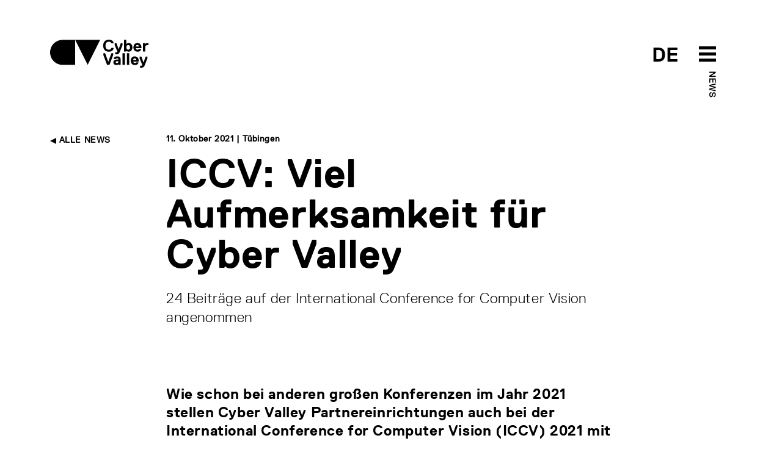

--- FILE ---
content_type: text/html; charset=utf-8
request_url: https://www.cyber-valley.de/de/news/cyber-valley-attracts-attention-at-iccv
body_size: 11277
content:
<!DOCTYPE html>
<html lang="de">
	<head>
		<title>ICCV: Viel Aufmerksamkeit für Cyber Valley | Cyber Valley</title>
		<meta name="csrf-param" content="authenticity_token" />
<meta name="csrf-token" content="wyhMrZFBPSTIxdcH4SHPJ6zyP+Y5l3rcXrsnUkekmSmRDXEblDHacYHH3PO92FxcgvSXKItGkqbo1pa7ZjlQkQ==" />
		<meta name="turbolinks-cache-control">
		<meta name="keywords" content="ICCV, Computer Vision, Michael Black, Cyber Valley">
		<meta name="description" content="Consistent with their showing at other major conferences in 2021, Cyber Valley partner institutions continue to demonstrate their strength with 24 accepted papers to the 2021 International conference for Computer Vision (ICCV).">
		<meta name="author" content="Cyber Valley">
	    	<meta property="og:url" content="https://www.cyber-valley.de/de/news/cyber-valley-attracts-attention-at-iccv" />
	<meta property="og:title" content="ICCV: Viel Aufmerksamkeit für Cyber Valley" />
	<meta property="og:description" content="Wie schon bei anderen großen Konferenzen im Jahr 2021 stellen Cyber Valley Partnereinrichtungen auch bei der International Conference for Computer Vision (ICCV) 2021 mit 24 angenommenen Beiträgen ihre Stärke unter Beweis. Die Konferenz, die zu den weltweit wettbewerbsfähigsten auf dem Gebiet maschinellen Sehens zählt, beginnt am Montag und endet am 17. Oktober." />
	<meta property="og:image" content="https://www.cyber-valley.de?45678" />
	<meta property="og:type" content="article" />
<meta property="og:locale:alternate" content="en_US" />
<meta property="og:locale:alternate" content="de_DE" />
		<meta charset="utf-8">
		<meta http-equiv="X-UA-Compatible" content="IE=edge">
		<meta name="viewport" content="width=device-width, initial-scale=1">
		<link rel="preload" href="/assets/ReplicaLLWeb-Light-3332d9a74c609953101aecbbeaf2fb42cb4c4adcf7dca2fdc613b90499696cb3.woff2" as="font" type="font/woff2" crossorigin> 
		<link rel="preload" href="/assets/ReplicaLLWeb-Regular-4181bfc21c11b89a410bcbaa1499aa39d1526cf674aa1c33839d09da13616a39.woff2" as="font" type="font/woff2" crossorigin> 
		<link rel="preload" href="/assets/ReplicaLLWeb-Bold-03d71b6fd32ca6430b88fd1ecbaceff521b71f44f5f52586eb0a40bc667d7ecd.woff2" as="font" type="font/woff2" crossorigin> 
		<link rel="stylesheet" media="all" href="/assets/application-dedd71686f08f5121e4da9fdc86a2c77b853fcbe44a8cd49dcc9a69e7bc107d6.css" data-turbolinks-track="reload" />
		<script src="/assets/application-5a036147213088b08dfb054931f117a1db7ac2a17f4f9a08590cdac9ae4ef232.js" data-turbolinks-track="reload"></script>
		<link rel="icon" type="image/x-icon" href="/assets/cyvy_fav-c40dbb053294d9b82e46fa51a3e0f0144275b3c4848886db34f00f2d2a38a0f2.png" />
	</head>

	<body>
		<header>
	<div class="container">
		<div class="row pt-2 pb-5">
			<div class="col-6">
				<a href="/de">
					<svg xmlns="http://www.w3.org/2000/svg" width="161" height="46" viewBox="0 0 161 46" id="cyvy-logo" class="header-logo">
					    <g fill="none" fill-rule="evenodd"><g fill="#000"><g><g><g><path d="M100.235 13.729l.273-.274h3.282l.273.274c-.547 3.829-3.555 6.016-7.93 6.016-6.017 0-9.299-4.102-9.299-9.845 0-5.742 3.282-9.845 9.299-9.845 4.375 0 7.383 2.188 7.93 5.743l-.273.274h-3.282l-.273-.274c-.547-1.64-1.915-2.461-4.102-2.461-3.83 0-5.47 2.735-5.47 6.563 0 3.829 1.64 6.564 5.47 6.564 2.187 0 3.555-.82 4.102-2.735M114.206 19.745c-1.094 2.735-2.187 4.376-6.016 4.376h-1.368l-.273-.273v-2.735l.273-.274h1.368c1.367 0 1.64-.273 1.914-1.094v-.273L105.73 8.806V6.072l.273-.274h2.461l.274.274 3.282 9.298h.273l3.282-9.298.273-.274h2.461l.274.274v2.734l-4.376 10.94M127.88 8.806c-2.187 0-3.008 1.641-3.008 3.83 0 2.187.82 3.828 3.008 3.828s3.009-1.641 3.009-3.829-.821-3.829-3.009-3.829zm.82 10.94c-1.257 0-2.707-.383-3.554-1.368h-.274l-.273.82-.274.274h-3.008l-.273-.274V.602l.273-.273h3.282l.273.273v6.29h.274c.847-.957 2.27-1.367 3.555-1.367 3.282 0 6.016 2.735 6.016 7.11 0 4.376-2.734 7.11-6.016 7.11zM145.383 10.994c0-.273-.273-2.188-2.46-2.188-2.189 0-2.462 1.915-2.462 2.188l.273.274h4.376l.273-.274zm4.103 2.735l-.274.274h-8.478l-.273.273c0 .547.547 2.188 2.735 2.188.82 0 1.64-.274 1.914-.82l.273-.274h3.282l.274.273c-.274 1.641-1.642 4.102-5.743 4.102-4.65 0-6.837-3.281-6.837-7.11s2.188-7.11 6.563-7.11 6.564 3.281 6.564 7.11v1.094zM160.698 9.08h-1.914c-2.187 0-3.007 1.094-3.007 3.555v6.563l-.274.274h-3.282l-.273-.274V6.072l.273-.274h3.007l.275.274.274.82h.271c.575-.793 1.723-1.094 3.01-1.094h1.64l.275.274v2.734l-.275.274M97.268 41.077L96.995 41.351 93.44 41.351 93.166 41.077 87.15 25.216 87.15 22.481 87.423 22.208 89.885 22.208 90.158 22.481 95.081 35.881 95.354 35.881 100.277 22.481 100.55 22.208 103.011 22.208 103.285 22.481 103.285 25.216 97.268 41.077M111.49 35.608c-.356-.191-1.121-.273-1.64-.273-1.642 0-2.462.546-2.462 1.64 0 .848.52 1.368 1.914 1.368 1.395 0 2.461-.82 2.461-1.915v-.547l-.273-.273zm3.829 5.743h-3.009l-.273-.274-.274-.547h-.273c-.793.712-1.86 1.094-3.008 1.094-3.036 0-4.923-1.64-4.923-4.375 0-4.075 3.829-4.65 6.017-4.65.683 0 1.312.083 1.914.274l.273-.273v-.274c0-1.367-.273-1.64-1.914-1.64-.848 0-1.613-.028-1.914.82l-.274.273h-3.281l-.274-.273c0-1.641 1.368-4.102 5.743-4.102 4.376 0 5.743 2.215 5.743 6.29v7.383l-.273.274zM122.156 41.351L118.874 41.351 118.601 41.077 118.601 22.481 118.874 22.208 122.156 22.208 122.429 22.481 122.429 41.077 122.156 41.351M129.266 41.351L125.985 41.351 125.711 41.077 125.711 22.481 125.985 22.208 129.266 22.208 129.539 22.481 129.539 41.077 129.266 41.351M141.026 32.873c0-.273-.274-2.188-2.462-2.188-2.187 0-2.46 1.915-2.46 2.188l.273.274h4.375l.274-.274zm4.101 2.735l-.273.273h-8.477l-.274.274c0 .547.547 2.188 2.735 2.188.82 0 1.64-.274 1.914-.82l.274-.274h3.281l.274.273c-.274 1.641-1.64 4.102-5.743 4.102-4.65 0-6.837-3.281-6.837-7.11s2.188-7.11 6.563-7.11c4.376 0 6.563 3.281 6.563 7.11v1.094zM154.974 41.624C153.88 44.36 152.785 46 148.958 46h-1.369l-.273-.273v-2.735l.273-.274h1.369c1.367 0 1.64-.273 1.913-1.094v-.273l-4.375-10.666v-2.734l.273-.274h2.462l.273.274 3.281 9.298h.273l3.283-9.298.273-.274h2.462l.273.274v2.734l-4.375 10.94M20.502.355C9.18.355 0 9.535 0 20.858S9.18 41.36 20.502 41.36h20.502V.355H20.502M61.506 41.36L41.004.355 82.009.355 61.506 41.36" transform="translate(-160.000000, -40.000000) translate(160.000000, 21.000000) translate(0.000000, 19.000000)"/></g></g></g></g></g>
					</svg>
					<!-- <svg id="Layer_1" data-name="Layer 1" xmlns="http://www.w3.org/2000/svg" viewBox="0 0 500 499.82" class="header-logo-5-year">
						<defs>
							<style>
								.cls-1{fill:#fff;}
								.cls-2{fill:#000;}
								.cls-3{fill:#ff0043;}
							</style>
						</defs>
						<path class="cls-2" d="M71.42,338a71.43,71.43,0,0,0,0,142.85h71.43V338Z" transform="translate(0 -0.09)"/>
						<polygon class="cls-2" points="214.27 480.72 142.85 337.87 285.69 337.87 214.27 480.72"/>
						<path class="cls-2" d="M322.2,499.91l-3-7c1.68-.72,41.08-18.22,39.64-60.06-.49-14.1-3.27-27.29-6-40.06-4.49-21.28-8.73-41.38-1.6-62.22C357,314,378.13,280.53,417.39,273l1.42,7.42c-33.25,6.36-54.32,34.95-60.36,52.62-6.46,18.87-2.43,38,1.84,58.21,2.76,13.08,5.61,26.61,6.12,41.37C368,479.72,322.66,499.72,322.2,499.91Z" transform="translate(0 -0.09)"/>
						<path class="cls-3" d="M412.39,282a72.92,72.92,0,0,0-12.9,5.15l-17.55,36.21L449.41,300Z" transform="translate(0 -0.09)"/><path class="cls-3" d="M492.06,96.13a142.84,142.84,0,1,0-96.29,184.34,81.74,81.74,0,0,1,18.86-6.78A142.82,142.82,0,0,0,492.06,96.13Z" transform="translate(0 -0.09)"/>
						<path class="cls-1" d="M373.12,206.59c-25.36,6.74-42.48-3.19-49.56-23l1.24-2.14L345.09,176l2.14,1.24c4.39,9.69,10.36,11.72,20.5,9,11.83-3.15,17.25-10,12.76-26.92-3.15-11.83-10.46-18.94-22.3-15.79-6.76,1.8-13.08,5.28-15.91,15.08l-2.92,2.59L322,164.06l-2.14-1.24L306.17,97.68l1.24-2.14,69.32-18.42,2.13,1.24,4.5,16.91-1.24,2.14L334.78,110l-1.24,2.13,4.6,24.12,1.69-.45c2.21-5.29,7.05-10.92,18-13.84,22-5.84,40,7.47,45.83,29.45C410.89,178.45,401.86,199,373.12,206.59Z" transform="translate(0 -0.09)"/>
					</svg> -->
				</a>
			</div>
			<div class="col-6 text-end">	
				<div style="position: relative; display: inline-block; width: 160px;">
					<span class="header-btn-toggle-text header-btn-toggle-text-black">
								<a href='/en/news/cyber-valley-attracts-attention-at-iccv' class=''>DE</a> 
					</span>
					<span id="menuArea">
	<input type="checkbox" id="menuToggle"></input>
	<label for="menuToggle" class="menuOpen">
  		<span class="open" onclick="mobileMenuToggle()">
	  		<svg width="80px" height="80px" viewBox="0 0 80 80" version="1.1" xmlns="http://www.w3.org/2000/svg" xmlns:xlink="http://www.w3.org/1999/xlink" id="menu-burger-btn">
			    <g id="Icon/Black/M/Menu" stroke="none" stroke-width="1" fill="none" fill-rule="evenodd">
			        <rect id="Rectangle-8-Copy-33" x="0" y="0" width="80" height="80"></rect>
			        <path d="M26,28 L54,28 L54,33 L26,33 L26,28 Z M26,48 L54,48 L54,53 L26,53 L26,48 Z M26,38 L54,38 L54,43 L26,43 L26,38 Z" id="Combined-Shape" fill="#000"></path>
			    </g>
			</svg>
			<svg width="80px" height="80px" viewBox="0 0 80 80" version="1.1" xmlns="http://www.w3.org/2000/svg" xmlns:xlink="http://www.w3.org/1999/xlink" id="menu-close-btn">
				<g id="Icon/Black/M/CloseX" stroke="none" stroke-width="1" fill="none" fill-rule="evenodd">
					<path d="M40,38.391342 L36.0130772,34.4044192 C35.6225529,34.0138949 34.9893879,34.0138949 34.5988636,34.4044192 C34.2083394,34.7949435 34.2083394,35.4281085 34.5988636,35.8186328 L38.5857864,39.8055556 L34.5988636,43.7924784 C34.2083394,44.1830026 34.2083394,44.8161676 34.5988636,45.2066919 C34.9893879,45.5972162 35.6225529,45.5972162 36.0130772,45.2066919 L40,41.2197691 L43.9869228,45.2066919 C44.3774471,45.5972162 45.0106121,45.5972162 45.4011364,45.2066919 C45.7916606,44.8161676 45.7916606,44.1830026 45.4011364,43.7924784 L41.4142136,39.8055556 L45.4011364,35.8186328 C45.7916606,35.4281085 45.7916606,34.7949435 45.4011364,34.4044192 C45.0106121,34.0138949 44.3774471,34.0138949 43.9869228,34.4044192 L40,38.391342 Z M40,56 C31.163444,56 24,48.836556 24,40 C24,31.163444 31.163444,24 40,24 C48.836556,24 56,31.163444 56,40 C56,48.836556 48.836556,56 40,56 Z" id="Combined-Shape" fill="#fff"></path>
					<rect id="Rectangle-8-Copy-26" x="0" y="0" width="80" height="80"></rect>
				</g>
			</svg>
  		</span>
	</label>
			<div class="label-black parent-page-link header-btn-toggle-text-black d-none d-md-block"><a href="/de/news">News</a></div>
	<div class="menu menuEffects">
  		<label for="menuToggle"></label>
			<div>
				<div class="mobile-menu-header">
					<div class="container">
						<div class="row pt-2 pb-5">
							<div class="col-6 mobile-logo-container-col">
								<a href="/de">
									<svg xmlns="http://www.w3.org/2000/svg" width="161" height="46" viewBox="0 0 161 46" id="cyvy-logo">
									    <g fill="#fff" fill-rule="evenodd"><g fill="#fff"><g><g><g><path d="M100.235 13.729l.273-.274h3.282l.273.274c-.547 3.829-3.555 6.016-7.93 6.016-6.017 0-9.299-4.102-9.299-9.845 0-5.742 3.282-9.845 9.299-9.845 4.375 0 7.383 2.188 7.93 5.743l-.273.274h-3.282l-.273-.274c-.547-1.64-1.915-2.461-4.102-2.461-3.83 0-5.47 2.735-5.47 6.563 0 3.829 1.64 6.564 5.47 6.564 2.187 0 3.555-.82 4.102-2.735M114.206 19.745c-1.094 2.735-2.187 4.376-6.016 4.376h-1.368l-.273-.273v-2.735l.273-.274h1.368c1.367 0 1.64-.273 1.914-1.094v-.273L105.73 8.806V6.072l.273-.274h2.461l.274.274 3.282 9.298h.273l3.282-9.298.273-.274h2.461l.274.274v2.734l-4.376 10.94M127.88 8.806c-2.187 0-3.008 1.641-3.008 3.83 0 2.187.82 3.828 3.008 3.828s3.009-1.641 3.009-3.829-.821-3.829-3.009-3.829zm.82 10.94c-1.257 0-2.707-.383-3.554-1.368h-.274l-.273.82-.274.274h-3.008l-.273-.274V.602l.273-.273h3.282l.273.273v6.29h.274c.847-.957 2.27-1.367 3.555-1.367 3.282 0 6.016 2.735 6.016 7.11 0 4.376-2.734 7.11-6.016 7.11zM145.383 10.994c0-.273-.273-2.188-2.46-2.188-2.189 0-2.462 1.915-2.462 2.188l.273.274h4.376l.273-.274zm4.103 2.735l-.274.274h-8.478l-.273.273c0 .547.547 2.188 2.735 2.188.82 0 1.64-.274 1.914-.82l.273-.274h3.282l.274.273c-.274 1.641-1.642 4.102-5.743 4.102-4.65 0-6.837-3.281-6.837-7.11s2.188-7.11 6.563-7.11 6.564 3.281 6.564 7.11v1.094zM160.698 9.08h-1.914c-2.187 0-3.007 1.094-3.007 3.555v6.563l-.274.274h-3.282l-.273-.274V6.072l.273-.274h3.007l.275.274.274.82h.271c.575-.793 1.723-1.094 3.01-1.094h1.64l.275.274v2.734l-.275.274M97.268 41.077L96.995 41.351 93.44 41.351 93.166 41.077 87.15 25.216 87.15 22.481 87.423 22.208 89.885 22.208 90.158 22.481 95.081 35.881 95.354 35.881 100.277 22.481 100.55 22.208 103.011 22.208 103.285 22.481 103.285 25.216 97.268 41.077M111.49 35.608c-.356-.191-1.121-.273-1.64-.273-1.642 0-2.462.546-2.462 1.64 0 .848.52 1.368 1.914 1.368 1.395 0 2.461-.82 2.461-1.915v-.547l-.273-.273zm3.829 5.743h-3.009l-.273-.274-.274-.547h-.273c-.793.712-1.86 1.094-3.008 1.094-3.036 0-4.923-1.64-4.923-4.375 0-4.075 3.829-4.65 6.017-4.65.683 0 1.312.083 1.914.274l.273-.273v-.274c0-1.367-.273-1.64-1.914-1.64-.848 0-1.613-.028-1.914.82l-.274.273h-3.281l-.274-.273c0-1.641 1.368-4.102 5.743-4.102 4.376 0 5.743 2.215 5.743 6.29v7.383l-.273.274zM122.156 41.351L118.874 41.351 118.601 41.077 118.601 22.481 118.874 22.208 122.156 22.208 122.429 22.481 122.429 41.077 122.156 41.351M129.266 41.351L125.985 41.351 125.711 41.077 125.711 22.481 125.985 22.208 129.266 22.208 129.539 22.481 129.539 41.077 129.266 41.351M141.026 32.873c0-.273-.274-2.188-2.462-2.188-2.187 0-2.46 1.915-2.46 2.188l.273.274h4.375l.274-.274zm4.101 2.735l-.273.273h-8.477l-.274.274c0 .547.547 2.188 2.735 2.188.82 0 1.64-.274 1.914-.82l.274-.274h3.281l.274.273c-.274 1.641-1.64 4.102-5.743 4.102-4.65 0-6.837-3.281-6.837-7.11s2.188-7.11 6.563-7.11c4.376 0 6.563 3.281 6.563 7.11v1.094zM154.974 41.624C153.88 44.36 152.785 46 148.958 46h-1.369l-.273-.273v-2.735l.273-.274h1.369c1.367 0 1.64-.273 1.913-1.094v-.273l-4.375-10.666v-2.734l.273-.274h2.462l.273.274 3.281 9.298h.273l3.283-9.298.273-.274h2.462l.273.274v2.734l-4.375 10.94M20.502.355C9.18.355 0 9.535 0 20.858S9.18 41.36 20.502 41.36h20.502V.355H20.502M61.506 41.36L41.004.355 82.009.355 61.506 41.36" transform="translate(-160.000000, -40.000000) translate(160.000000, 21.000000) translate(0.000000, 19.000000)"/></g></g></g></g></g>
									</svg>
								</a>
							</div>
							<div class="col-6"></div>
						</div>
					</div>
				</div>
				<div class="mobile-menu-item-container">
				<div class="container h-100">
					<div class="row h-100">
						<div class="col-md-2 col-sm-12"></div>
						<div class="col-md-8 col-sm-12 text-start align-self-center">
							<div class="row">
								<div class="col-md-6">
									<div class="mobile-menu-links">
										<h2><a href="/de/about">Über uns</a></h2>
										<h2><a href="/de/events">Events</a></h2>
										<h2><a href="/de/news">News</a></h2>
										<h2><a href="/de/public-engagement">Public Engagement</a></h2>
										<h2><a href="/de/jobs">Jobs</a></h2>										
									</div>
								</div>
								<div class="col-md-6">
									<div class="mobile-menu-links">
										<h2><a href="/de/start-up-network">Start-up Network</a></h2>
										<h2><a href="/de/corporate-network">Corporate Network</a></h2>
										<h2><a href="/de/investor-network">Investor Network</a></h2>
										<h2><a href="/de/ai-incubator">The AI Incubator</a></h2>
										<h2><a href="/de/cyber-valley-health-cluster">Health Cluster</a></h2>
									</div>
								</div>
							</div>
						</div>
						<div class="col-md-2 col-sm-12"></div>
					</div>
				</div>
			</div>
		</div>
</span>
				</div>
			</div>
		</div>
	</div>
</header>
			<div class="header-teaser-container"></div>
		<main>
			


<section>
	<div class="container">
		<div class="row">
			<div class="col-md-2 col-sm-12">
				<div class="label-black text-uppercase back-link d-none d-md-block">
					<a href="/de/news"><img class="arrow-link" src="/assets/Icons/Black/PNG/Arrow-Right-fc63fd3811c5c46dce531de3d0afaa62ff82be1bd6da653b373bb6630e48529c.png" alt="Arrow right" /> Alle News</a>
				</div>
			</div>
			<div class="col-md-8 col-sm-12">
				<div class="btn-link-label pb-3">
					<!--  |  -->
					
              			11. Oktober 2021 | Tübingen
				</div>
				<h1 class="mb-4">ICCV: Viel Aufmerksamkeit für Cyber Valley</h1>
				<p>24 Beiträge auf der International Conference for Computer Vision angenommen</p>
			</div>
			<div class="col-md-2 col-sm-12"></div>
		</div>	
	</div>
</section>

<section>
	<div class="container">
		<div class="row">
			<div class="col-md-2 col-sm-12"></div>
			<div class="col-md-8 col-sm-12">
				
				<div class="abstract-text">
					Wie schon bei anderen großen Konferenzen im Jahr 2021 stellen Cyber Valley Partnereinrichtungen auch bei der International Conference for Computer Vision (ICCV) 2021 mit 24 angenommenen Beiträgen ihre Stärke unter Beweis. Die Konferenz, die zu den weltweit wettbewerbsfähigsten auf dem Gebiet maschinellen Sehens zählt, beginnt am Montag und endet am 17. Oktober.
				</div>
				<p class="content-text">
        				<div class="apprarent-link">
        					<p>„Mit einer hohen Anzahl von Beiträgen sowohl vom Max-Planck-Institut für Intelligente Systeme als auch von der Universität Tübingen haben die Wissenschaftlerinnen und Wissenschaftler der Cyber Valley Partnerinstitutionen einmal mehr gezeigt, dass dieses Ölosystem ein Powerhouse für die Forschung im Bereich Computer Vision ist“, sagt Michael J. Black, Direktor der Abteilung Perzeptive Systeme am Max-Planck-Institut für Intelligente Systeme (MPI-IS) und Sprecher des Cyber Valley Executive Boards. „Auch in diesem Jahr haben wir wieder neue Professor:innen und Gruppenleiter:innen von Spitzeninstitutionen aus aller Welt gewinnen können. Wir sind zuversichtlich, dass unsere ständige Präsenz auf führenden internationalen Konferenzen dazu beitragen wird, noch mehr herausragende Forschende in allen Stadien ihrer Laufbahn anzuziehen.“</p>

<p>Vor dem fünften Jahrestag seiner Gründung blickt das Cyber Valley Konsortium auf fünf Jahre dynamisches Wachstum in der Region Stuttgart/Tübingen zurück. Heute zählen die Partnerinstitutionen rund 1.000 Forscherinnen und Forscher in den Bereichen maschinelles Lernen, Robotik und Computer Vision, darunter mehr als 100 Lehrkräfte. Mit neu eingerichteten Professuren, Forschungsgruppen, Industrieforschungslaboratorien, Doktorandenprogrammen und Deutschlands erstem internationalen Masterstudiengang im Bereich des maschinellen Lernens hat sich die Initiative schnell als europäischer Vorreiter auf dem Gebiet der modernen KI etabliert.</p>

<p><a href="https://cyber-valley.de/uploads/news/attachment/483/ICCV_2021_CyberValley.pdf">Eine vollständige Liste der Beiträge und Autor:innen finden Sie hier.</a></p>

<p> </p>
</div>
				</p>
          			<div class="label-black text-uppercase d-none d-md-block pt-5">
          				<a target="_blank" class="a-no-decoration" href="/uploads/news/attachment/483/ICCV_2021_CyberValley.pdf"><img class="attactment-link" src="/assets/Icons/Black/PNG/Document-PDF-523d730c096bf1fa2789569b70afda805d2b05a64f4de75e3f8f5b6c52a3e304.png" alt="Document pdf" />ICCV_2021_CyberValley.pdf</a>
          			</div>


        		 	<div class="label-black text-uppercase text-end pt-5">
          				<a rel="noopener noreferrer" target="_blank" href="https://iccv2021.thecvf.com/home">Weitere Informationen <img class="arrow-link" src="/assets/Icons/Black/PNG/Arrow-Left-77922fb169f53ff383946f7ec74776cf45dbd7d8ea1ce34538fd71a5eb3db03c.png" alt="Arrow left" /></a>
          			</div>
			</div>
			<div class="col-md-2 col-sm-12"></div>
		</div>	
	</div>
</section>
	<section>
		<div class="container">
			<div class="row">
				<div class="col-md-2 col-sm-12"></div>
				<div class="col-md-8 col-sm-12">
						<div class="row">  
								<div class="col-12 col-md-6">
			  						<div class="row mb-5">
	<div class="col-3">
			<a href="/de/people/michael-black"><img class="rounded-circle img-fluid" src="/uploads/person/image/3/thumb_ticker_sm_headShot2021.jpg" alt="Thumb ticker sm headshot2021" /></a>
	</div>
	<div class="col-9 align-self-center">
		<div class="mb-2">
			<div class="mini-profile-name">
					<a class="a-no-decoration" href="/de/people/michael-black">Michael J. Black</a>
			</div>
					<div class="small-copy-standard">
						<small class="text-muted">Spokesperson<br />
Director of the Perceiving Systems Department at the Max Planck Institute for Intelligent Systems</small>
					</div>
				<div class="small-copy-standard mt-1">
					<small class="text-muted">Max Planck Institute for Intelligent Systems</small>
				</div>
		</div>
	</div>
</div>
								</div>
						</div>
				</div>
				<div class="col-md-2 col-sm-12"></div>
			</div>
		</div>
	</section>
	<section>
		<div class="container">
			<div class="row">
				<div class="col-md-2 col-sm-12"></div>
				<div class="col-md-8 col-sm-12">
					<div class="row">  
						<div class="col-12">
								<a class="btn btn-outline-dark tag-btn mb-2" href="/de/tags/computer-vision">Computer Vision</a>
								<a class="btn btn-outline-dark tag-btn mb-2" href="/de/tags/publications">Publications</a>
								<a class="btn btn-outline-dark tag-btn mb-2" href="/de/tags/max-planck-institute-for-intelligent-systems">Max Planck Institute for Intelligent Systems</a>
								<a class="btn btn-outline-dark tag-btn mb-2" href="/de/tags/university-of-tubingen">University of Tübingen</a>
								<a class="btn btn-outline-dark tag-btn mb-2" href="/de/tags/iccv">ICCV</a>
						</div>
					</div>
				</div>
				<div class="col-md-2 col-sm-12"></div>
			</div>
		</div>
	</section>

<!-- HACK: VIS-1260 -->

	<section>
		<div class="container">
			<h3 class="h3-light mb-4">Zugehörige Artikel</h3>
			<div class="row">
						<div class="col-md-4 col-sm-12">
			<div class="item news">
			<a rel="noopener noreferrer" target="_self" href="/de/news/cyber-valley-1-opens-in-tubingen"><img class="img-stretch " src="/uploads/news/image/1000174/thumb_ticker_md_IMG_3744-2.png" alt="Thumb ticker md img 3744 2" /></a>
		<div class="btn-link-label pt-4">14.11.2025</div>
		<h4 class="pt-1 pb-1"><a class="no-decoration" href="/de/news/cyber-valley-1-opens-in-tubingen">Cyber Valley 1 feiert Eröffnung in Tübingen</a></h4>
		<div class="copy-standard">Neues Zentrum für KI-Forschung und Innovation</div>
		<a target="_self" href="/de/news/cyber-valley-1-opens-in-tubingen"><img class="arrow-link" src="/assets/Icons/Black/PNG/Arrow-Left-77922fb169f53ff383946f7ec74776cf45dbd7d8ea1ce34538fd71a5eb3db03c.png" alt="Arrow left" /></a>
	</div>
</div>
						<div class="col-md-4 col-sm-12">
			<div class="item news">
			<a rel="noopener noreferrer" target="_self" href="/de/news/school-pupils-compete-in-the-federal-competition-for-artificial-intelligence"><img class="img-stretch " src="/uploads/news/image/1000168/thumb_ticker_md_251030_BWKI_news_item.png" alt="Thumb ticker md 251030 bwki news item" /></a>
		<div class="btn-link-label pt-4">30.10.2025</div>
		<h4 class="pt-1 pb-1"><a class="no-decoration" href="/de/news/school-pupils-compete-in-the-federal-competition-for-artificial-intelligence">School pupils compete in the Federal Competition for Arti...</a></h4>
		<div class="copy-standard">Showcasing the AI innovators of the future</div>
		<a target="_self" href="/de/news/school-pupils-compete-in-the-federal-competition-for-artificial-intelligence"><img class="arrow-link" src="/assets/Icons/Black/PNG/Arrow-Left-77922fb169f53ff383946f7ec74776cf45dbd7d8ea1ce34538fd71a5eb3db03c.png" alt="Arrow left" /></a>
	</div>
</div>
						<div class="col-md-4 col-sm-12">
			<div class="item news">
			<a rel="noopener noreferrer" target="_self" href="/de/news/funded-doctoral-positions-at-the-international-max-planck-research-school-for-intelligent-systems-imprs-is"><img class="img-stretch " src="/uploads/news/image/1000157/thumb_ticker_md_3.png" alt="Thumb ticker md 3" /></a>
		<div class="btn-link-label pt-4">15.10.2025</div>
		<h4 class="pt-1 pb-1"><a class="no-decoration" href="/de/news/funded-doctoral-positions-at-the-international-max-planck-research-school-for-intelligent-systems-imprs-is">Funded Doctoral Positions at the International Max Planck...</a></h4>
		<div class="copy-standard">Doctoral training at the heart of the Cyber Valley Innovation Campus</div>
		<a target="_self" href="/de/news/funded-doctoral-positions-at-the-international-max-planck-research-school-for-intelligent-systems-imprs-is"><img class="arrow-link" src="/assets/Icons/Black/PNG/Arrow-Left-77922fb169f53ff383946f7ec74776cf45dbd7d8ea1ce34538fd71a5eb3db03c.png" alt="Arrow left" /></a>
	</div>
</div>
			</div>
		</div>
	</section>
<section class="bg-pink xtra-padding ">
	<div class="container">
		<div class="newsletter">
			<div class="row">
				<div class="col-3 d-none d-md-block" /></div>
				<div class="col-md-9 col-sm-12">
							<h3 >Cyber Valley Newsletter</h3>
							<div class="col-md-8 col-sm-12 copy-standard">
								<p>
										Wir versenden regelmäßig einen Überblick mit News und Events innerhalb Cyber Valley Community. Nur auf Englisch verfügbar.
								</p>
							</div>
							<form action="https://eu2.cleverreach.com/f/259413-280292/wcs/" method="post" target="_blank">
							  	<div class="row">
							  		<div class="col-md-8 col-sm-12">
							  			<input id="text6483215" name="email" type="email" class="form-control cyvy-form-control" placeholder="E-Mail-Adresse eingeben">

							  			<div class="label-black text-uppercase mt-3 mb-4">
						  						<a href="/de/privacy-policy"><img class="arrow-link" src="/assets/Icons/Black/PNG/Arrow-Left-77922fb169f53ff383946f7ec74776cf45dbd7d8ea1ce34538fd71a5eb3db03c.png" alt="Arrow left" /> Datenschutzhinweis</a>
						  				</div>
							  		</div>
							  		<div class="col d-none d-md-block">
							  			<button type="submit" class="btn btn-outline-dark btn-cyvy-lg text-uppercase">Anmelden</button>
							  		</div>
							  	</div>
								<div class="col-12 d-block d-md-none">
									<div class="d-grid">
										<button type="button" class="btn btn-outline-dark btn-cyvy-lg text-uppercase">Anmelden</button>
									</div>
								</div>
								<noscript>
						            <a href="http://www.cleverreach.de">www.CleverReach.de</a>
						        </noscript>
							</form>
				</div>
				</div>
			</div>
	</div>
</section>	
		</main>
		<footer>
	<div class="container">
		<div class="row pb-4">
			<div class="col-md-3 col-sm-12">
				<div class="footer-logo-container">
					<a href="/de">
						<svg xmlns="http://www.w3.org/2000/svg" width="161" height="46" viewBox="0 0 161 46">
							<title>Cyber Valley</title>
		    				<g fill="none" fill-rule="evenodd"><g fill="#FFF"><g><g><g>
		                        <path d="M100.235 13.729l.273-.274h3.282l.273.274c-.547 3.829-3.555 6.016-7.93 6.016-6.017 0-9.299-4.102-9.299-9.845 0-5.742 3.282-9.845 9.299-9.845 4.375 0 7.383 2.188 7.93 5.743l-.273.274h-3.282l-.273-.274c-.547-1.64-1.915-2.461-4.102-2.461-3.83 0-5.47 2.735-5.47 6.563 0 3.829 1.64 6.564 5.47 6.564 2.187 0 3.555-.82 4.102-2.735M114.206 19.745c-1.094 2.735-2.187 4.376-6.016 4.376h-1.368l-.273-.273v-2.735l.273-.274h1.368c1.367 0 1.64-.273 1.914-1.094v-.273L105.73 8.806V6.072l.273-.274h2.461l.274.274 3.282 9.298h.273l3.282-9.298.273-.274h2.461l.274.274v2.734l-4.376 10.94M127.88 8.806c-2.187 0-3.008 1.641-3.008 3.83 0 2.187.82 3.828 3.008 3.828s3.009-1.641 3.009-3.829-.821-3.829-3.009-3.829zm.82 10.94c-1.257 0-2.707-.383-3.554-1.368h-.274l-.273.82-.274.274h-3.008l-.273-.274V.602l.273-.273h3.282l.273.273v6.29h.274c.847-.957 2.27-1.367 3.555-1.367 3.282 0 6.016 2.735 6.016 7.11 0 4.376-2.734 7.11-6.016 7.11zM145.383 10.994c0-.273-.273-2.188-2.46-2.188-2.189 0-2.462 1.915-2.462 2.188l.273.274h4.376l.273-.274zm4.103 2.735l-.274.274h-8.478l-.273.273c0 .547.547 2.188 2.735 2.188.82 0 1.64-.274 1.914-.82l.273-.274h3.282l.274.273c-.274 1.641-1.642 4.102-5.743 4.102-4.65 0-6.837-3.281-6.837-7.11s2.188-7.11 6.563-7.11 6.564 3.281 6.564 7.11v1.094zM160.698 9.08h-1.914c-2.187 0-3.007 1.094-3.007 3.555v6.563l-.274.274h-3.282l-.273-.274V6.072l.273-.274h3.007l.275.274.274.82h.271c.575-.793 1.723-1.094 3.01-1.094h1.64l.275.274v2.734l-.275.274M97.268 41.077L96.995 41.351 93.44 41.351 93.166 41.077 87.15 25.216 87.15 22.481 87.423 22.208 89.885 22.208 90.158 22.481 95.081 35.881 95.354 35.881 100.277 22.481 100.55 22.208 103.011 22.208 103.285 22.481 103.285 25.216 97.268 41.077M111.49 35.608c-.356-.191-1.121-.273-1.64-.273-1.642 0-2.462.546-2.462 1.64 0 .848.52 1.368 1.914 1.368 1.395 0 2.461-.82 2.461-1.915v-.547l-.273-.273zm3.829 5.743h-3.009l-.273-.274-.274-.547h-.273c-.793.712-1.86 1.094-3.008 1.094-3.036 0-4.923-1.64-4.923-4.375 0-4.075 3.829-4.65 6.017-4.65.683 0 1.312.083 1.914.274l.273-.273v-.274c0-1.367-.273-1.64-1.914-1.64-.848 0-1.613-.028-1.914.82l-.274.273h-3.281l-.274-.273c0-1.641 1.368-4.102 5.743-4.102 4.376 0 5.743 2.215 5.743 6.29v7.383l-.273.274zM122.156 41.351L118.874 41.351 118.601 41.077 118.601 22.481 118.874 22.208 122.156 22.208 122.429 22.481 122.429 41.077 122.156 41.351M129.266 41.351L125.985 41.351 125.711 41.077 125.711 22.481 125.985 22.208 129.266 22.208 129.539 22.481 129.539 41.077 129.266 41.351M141.026 32.873c0-.273-.274-2.188-2.462-2.188-2.187 0-2.46 1.915-2.46 2.188l.273.274h4.375l.274-.274zm4.101 2.735l-.273.273h-8.477l-.274.274c0 .547.547 2.188 2.735 2.188.82 0 1.64-.274 1.914-.82l.274-.274h3.281l.274.273c-.274 1.641-1.64 4.102-5.743 4.102-4.65 0-6.837-3.281-6.837-7.11s2.188-7.11 6.563-7.11c4.376 0 6.563 3.281 6.563 7.11v1.094zM154.974 41.624C153.88 44.36 152.785 46 148.958 46h-1.369l-.273-.273v-2.735l.273-.274h1.369c1.367 0 1.64-.273 1.913-1.094v-.273l-4.375-10.666v-2.734l.273-.274h2.462l.273.274 3.281 9.298h.273l3.283-9.298.273-.274h2.462l.273.274v2.734l-4.375 10.94M20.502.355C9.18.355 0 9.535 0 20.858S9.18 41.36 20.502 41.36h20.502V.355H20.502M61.506 41.36L41.004.355 82.009.355 61.506 41.36" transform="translate(-160.000000, -40.000000) translate(160.000000, 21.000000) translate(0.000000, 19.000000)"/>
		                    </g></g></g></g></g>
						</svg>
					</a>
				</div>
			</div>
			<div class="col-3 d-none d-md-block">
				<p class="footer-title">Cyber Valley GmbH</p>
				<p>Heisenbergstr. 3<br />70569 Stuttgart</p>
				<p>Maria-von-Linden-Straße 1<br />72076 Tübingen</p>
				<p class="mb-0">+49 711 689 1844<br /><a href="mailto:contact@cyber-valley.de">contact@cyber-valley.de</a></p>

				<div class="social-icons-container text-center">
					<p></p>
					<p><a rel="noopener noreferrer" target="_blank" href="https://www.linkedin.com/company/cybervalley/"><img alt="Cyber Valley on Linkedin" src="/assets/footer/social_linkedin-2562bf6b6d146624337aefe477301b48ecaceaad673d68214391f59fcdd7bbd2.svg" /></a></p>
					<p><a rel="noopener noreferrer" target="_blank" href="https://www.instagram.com/cybervalley_bw/"><img alt="Cyber Valley on Instagram" src="/assets/footer/social_instagram-5c92cd10969967ec578c3e21612b60c3654875153f7098616d721310cdb0a58d.svg" /></a></p>
					<p><a rel="noopener noreferrer" target="_blank" href="https://www.youtube.com/channel/UCPi8donVDkcOeM4C0CfP5fg"><img alt="Cyber Valley on YouTube" src="/assets/footer/social_youtube-0b93f2b045071e5117c4430cf60a8dcd1fa890a3a1fed7a2bcb446d8210bc622.svg" /></a></p>
					<p></p>
				</div>
			</div>
			<div class="col-md-3 col-sm-12">
				<h4 class="children"><a href="/de/news">News</a></h4>
				<p><a href="/de/newsletter">Cyber Valley Community Newsletter</a></p>
				<p class="last"><a href="/de/jobs">Cyber Valley Community Stelleanzeigen</a></p>
				
				
				<h4 class="children"><a href="/de/events">Events</a></h4>
				<!-- <p></p> -->
				<p><a href="/de/ai-incubator">The AI Incubator</a></p>
				<p class="last"><a href="/de/ki-d-arena2036-x">Cyber Valley GmbH X Arena2036</a></p>
				<!-- <p></p> -->
				<!-- <p class="last"></p> -->

				
				<h4 class="children"><a href="/de/research">Forschung</a></h4>
				<p><a href="/de/people">Forschende</a></p>
				<p>
					<a href="/de/imprs">Cyber Valley Innovationscampus PhD Programm</a>
				</p>
				
				<p><a href="/de/research-groups">Cyber Valley Innovationscampus Forschunsgruppen</a></p>
				<p class="last">
					<a href="/de/research-fund">Cyber Valley Innovationscampus Research Fund</a>
				</p>
				

				

			</div>
			<div class="col-md-3">
				<!-- <h4 class="children"></h4> -->
				<h4 class="children"><a href="/de/innovation-economy">Cyber Valley GmbH Innovation &amp; Economy</a></h4>
				<p><a href="/de/start-up-network">Cyber Valley Community Start-up Network </a></p>
				<p><a href="/de/corporate-network">Cyber Valley Community Corporate Network</a></p>
				<p class="last"><a href="/de/investor-network">Cyber Valley Community Investor Network</a></p>
				


				<h4 class="children"><a href="/de/public-engagement">Public Engagement</a></h4>
				<!-- <p></p> -->
				<p class="last"><a href="/de/public-advisory-board">Public Advisory Board</a></p>

				<h4 class="children"><a href="/de/about">Über uns</a></h4>
				<p><a href="/de/community">Cyber Valley Community</a></p>
				<p><a href="/de/partner-list">Cyber Valley Innovationscampus 1.0</a></p>
				<p><a href="/de/team">Cyber Valley GmbH Team</a></p>
				<p><a href="/de/values">Cyber Valley GmbH Values</a></p>
				<p>
						<a href="/de/aufsichtsrat">Cyber Valley GmbH Aufsichtsrat</a>
				</p>
				<p><a href="/de/press">Cyber Valley GmbH Pressekontakt</a></p>
				<p class="last"><a href="/de/faqs">Cyber Valley Community FAQs</a></p>
				
			</div>
		</div>
		<div class="row d-block d-md-none">
			<div class="col-12 text-center mb-5">
				<a rel="noopener noreferrer" target="_blank" href="https://www.linkedin.com/company/cybervalley/"><img alt="Cyber Valley on Linkedin" class="p-3" src="/assets/footer/social_linkedin-2562bf6b6d146624337aefe477301b48ecaceaad673d68214391f59fcdd7bbd2.svg" /></a>
				<a rel="noopener noreferrer" target="_blank" href="https://www.instagram.com/cybervalley_bw/"><img alt="Cyber Valley on Instagram" class="p-3" src="/assets/footer/social_instagram-5c92cd10969967ec578c3e21612b60c3654875153f7098616d721310cdb0a58d.svg" /></a>
				<a rel="noopener noreferrer" target="_blank" href="https://www.youtube.com/channel/UCPi8donVDkcOeM4C0CfP5fg"><img alt="Cyber Valley on YouTube" class="p-3" src="/assets/footer/social_youtube-0b93f2b045071e5117c4430cf60a8dcd1fa890a3a1fed7a2bcb446d8210bc622.svg" /></a>
			</div>
			<div class="col-12 text-center mb-5">
				<div class="d-grid">
					<a class="btn btn-outline-white btn-cyvy text-uppercase" href="/de/admin">Sign In</a>
				</div>
			</div>
			<div class="col-12">
				<p class="footer-title">Cyber Valley GmbH</p>
				<div class="row">
					<div class="col-6">
						<p>Heisenbergstr. 3<br />70569 Stuttgart</p>
						<p class="mb-0"><a href="mailto:contact@cyber-valley.de">contact@cyber-valley.de</a></p>
					</div>
					<div class="col-6">
						<p>Maria-von-Linden-Straße 1<br />72076 Tübingen</p>
						<p>+49 711 689 1844</p>
					</div>
				</div>
			</div>
		</div>
		<div class="row pt-4 align-items-end">
			
			<div class="col-3 d-none d-md-block">
				<a class="btn btn-outline-white btn-cyvy text-uppercase mb-2" href="/de/admin">Sign In</a>
			</div>
			<div class="col-md-3 col-sm-12">
				<p class="mb-2">
					<a href="/de/imprint">Impressum</a>  <span class="cyvy-text-muted">|</span> <a href="/de/privacy-policy">Datenschutzhinweis</a>
				</p>
			</div>
			<div class="col-md-6 col-sm-12">
				<p class="cyvy-text-muted mb-2">©2026 Max-Planck-Gesellschaft and Cyber Valley</p>
			</div>
		</div>	
	</div>
</footer> 

		<!-- Matomo (piwik) -->
			<script type="text/javascript">
			  var _paq = _paq || [];
			  _paq.push(["setDomains", ["*.cyber-valley.de","*.cyber-valley.eu","*.cyber-valley.org","*.cyvy.de","*.cyvy.eu","*.cyvy.org"]]);
			  _paq.push(['trackPageView']);
			  _paq.push(['enableLinkTracking']);
			  (function() {
			    var u="https://piwik.tuebingen.mpg.de/";
			    _paq.push(['setTrackerUrl', u+'piwik.php']);
			    _paq.push(['setSiteId', '26']);
			    var d=document, g=d.createElement('script'), s=d.getElementsByTagName('script')[0];
			    g.type='text/javascript'; g.async=true; g.defer=true; g.src=u+'piwik.js'; s.parentNode.insertBefore(g,s);
			  })();
			</script>
			<noscript><p><img src="https://piwik.tuebingen.mpg.de/piwik.php?idsite=26&amp;rec=1" style="border:0;" alt="" /></p></noscript>
		<!-- End Matomo Code -->

	</body>

	<div class="modal fade" id="scheduleModal" tabindex="-1" aria-labelledby="exampleModalLabel" aria-hidden="true">
  <div class="modal-dialog modal-dialog-centered modal-lg">
    <div class="modal-content schedule-modal-content">
      <div class="modal-header">
        <h5 class="modal-title" id="myModalLabel">
          <svg xmlns="http://www.w3.org/2000/svg" viewBox="0 0 512 512" style="width: 16px; height: auto; padding-bottom: 4px;"><path id="title-color-icon" d="M256 8C119 8 8 119 8 256s111 248 248 248 248-111 248-248S393 8 256 8z"/></svg> <span id="modal-name"></span>
        </h5>
        <button type="button" class="btn-close" data-bs-dismiss="modal" aria-label="Close"></button>
      </div>
      <div class="modal-body">

        <div class="row">
          <div class="col-12">
            <svg xmlns="http://www.w3.org/2000/svg" viewBox="0 0 512 512" style="width: 16px; height: auto; padding-bottom: 4px;"><path d="M256 8C119 8 8 119 8 256s111 248 248 248 248-111 248-248S393 8 256 8zm0 448c-110.5 0-200-89.5-200-200S145.5 56 256 56s200 89.5 200 200-89.5 200-200 200zm61.8-104.4l-84.9-61.7c-3.1-2.3-4.9-5.9-4.9-9.7V116c0-6.6 5.4-12 12-12h32c6.6 0 12 5.4 12 12v141.7l66.8 48.6c5.4 3.9 6.5 11.4 2.6 16.8L334.6 349c-3.9 5.3-11.4 6.5-16.8 2.6z"/></svg> <span id="modal-time"></span>
            <p class="mt-3"><span id="schedule-modal-content"></span></p>
            <p>
              <span id="modal-url" class="hidden">
                <a id="modal-info-link" href="" target="_blank">More information <small><svg xmlns="http://www.w3.org/2000/svg" viewBox="0 0 512 512" style="width: 16px; height: auto; padding-bottom: 4px;"><path d="M432 320H400a16 16 0 0 0 -16 16V448H64V128H208a16 16 0 0 0 16-16V80a16 16 0 0 0 -16-16H48A48 48 0 0 0 0 112V464a48 48 0 0 0 48 48H400a48 48 0 0 0 48-48V336A16 16 0 0 0 432 320zM488 0h-128c-21.4 0-32.1 25.9-17 41l35.7 35.7L135 320.4a24 24 0 0 0 0 34L157.7 377a24 24 0 0 0 34 0L435.3 133.3 471 169c15 15 41 4.5 41-17V24A24 24 0 0 0 488 0z"/></svg></small></a>
              </span>
             </p>
          </div>
        </div>
      </div>
      <div class="modal-footer-schedule">
        <div class="row">
          <div class="col-6">
            <svg xmlns="http://www.w3.org/2000/svg" viewBox="0 0 448 512" style="width: 16px; height: auto; padding-bottom: 4px;"><path d="M400 64h-48V12c0-6.6-5.4-12-12-12h-40c-6.6 0-12 5.4-12 12v52H160V12c0-6.6-5.4-12-12-12h-40c-6.6 0-12 5.4-12 12v52H48C21.5 64 0 85.5 0 112v352c0 26.5 21.5 48 48 48h352c26.5 0 48-21.5 48-48V112c0-26.5-21.5-48-48-48zm-6 400H54c-3.3 0-6-2.7-6-6V160h352v298c0 3.3-2.7 6-6 6z"/></svg> <span id="modal-date"></span>
          </div>
          <div class="col-6 text-end text-right">
            <span id="location-wrapper" class="hidden"><svg xmlns="http://www.w3.org/2000/svg" viewBox="0 0 384 512" style="width: 16px; height: auto; padding-bottom: 4px;"><path d="M172.3 501.7C27 291 0 269.4 0 192 0 86 86 0 192 0s192 86 192 192c0 77.4-27 99-172.3 309.7-9.5 13.8-29.9 13.8-39.5 0z"/></svg> <span id="modal-location"></span></span>
          </div>
        </div>
      </div>
    </div>
  </div>
</div>
</html>